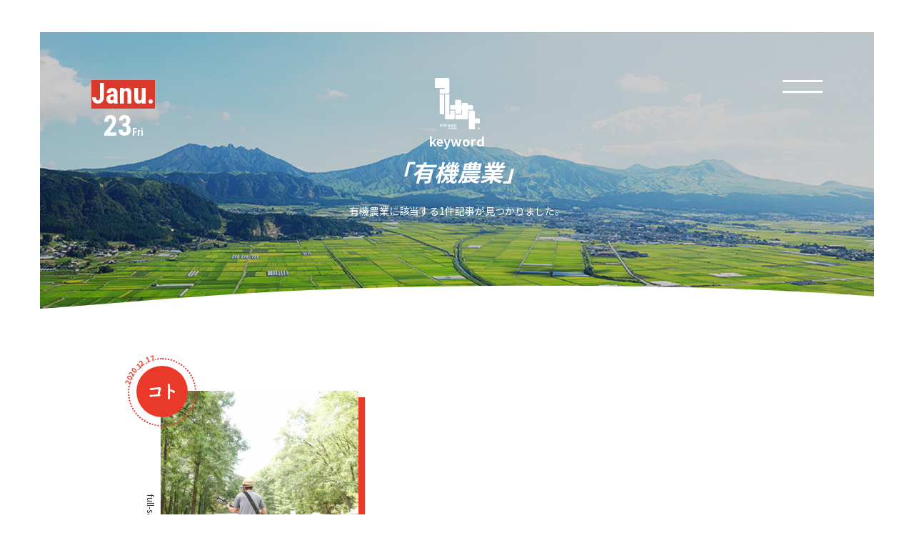

--- FILE ---
content_type: text/html; charset=UTF-8
request_url: https://full-sato.com/tag/%E6%9C%89%E6%A9%9F%E8%BE%B2%E6%A5%AD/
body_size: 5408
content:
<!doctype html>
<html lang="ja" style="margin:0 !important;padding:0 !important;">
<head prefix="og: http://ogp.me/ns# fb: http://ogp.me/ns/fb# article: http://ogp.me/ns/article#">
<!-- Global site tag (gtag.js) - Google Analytics -->
<script async src="https://www.googletagmanager.com/gtag/js?id=UA-168066984-1"></script>
<script>
  window.dataLayer = window.dataLayer || [];
  function gtag(){dataLayer.push(arguments);}
  gtag('js', new Date());

  gtag('config', 'UA-168066984-1');
</script>
<meta charset="UTF-8">
<meta name="viewport" content="width=device-width,initial-scale=1,user-scalable=no" />
<title>有機農業  |  full-sato.com</title>
<!-- favicon -->
<link rel="icon" href="https://full-sato.com/wp/wp-content/themes/full-sato/assets/images/common/favicon.ico">
<!-- apple-touch-icon -->
<link rel="apple-touch-icon" sizes="180x180" href="https://full-sato.com/wp/wp-content/themes/full-sato/assets/images/common/apple-touch-icon.png">
<!-- meta/OGP -->
<meta name="keywords" content="full-sato,fullsato,フルサトドットコム,フルサト,地域活性化,地域情報メディア,Juwaaa">
<meta name=”description” content="有機農業  |  full-sato.comは、地域活性化のロールモデルになるヒトコトにフォーカスした、地域情報メディアです。人がその土地に出会い、つながり、何かを感じて、幾度も足を運ぶようになる。そんな、地域に新しい人の流れができる関係人口創出の現場をレポートしていきます。" />
<!-- OGP -->
<meta property="og:type" content="article" />
<meta property="og:locale" content="ja_JP" />
<meta property="og:title" content="有機農業  |  full-sato.com" />
<meta property="og:url" content="https://full-sato.com/tag/%e6%9c%89%e6%a9%9f%e8%be%b2%e6%a5%ad/" />
<meta property="og:description" content="有機農業  |  full-sato.comは、地域活性化のロールモデルになるヒトコトにフォーカスした、地域情報メディアです。人がその土地に出会い、つながり、何かを感じて、幾度も足を運ぶようになる。そんな、地域に新しい人の流れができる関係人口創出の現場をレポートしていきます。" />
<meta property="og:image" content="https://full-sato.com/wp/wp-content/themes/full-sato/assets/images/common/ogp.png" />
<!--common-->
<meta property="fb:app_id" content="" />
<meta property="og:locale" content="ja_JP" />
<meta property="og:site_name"  content="full-sato.com" />
<!--twitter-->
<meta name="twitter:site" content="@hito_toko_koto" />
<meta name="twitter:creator" content="@yu_mikawa" />
<meta name="twitter:card" content="summary_large_image" />

<!-- CSS -->
<link href="https://fonts.googleapis.com/css?family=Noto+Sans+JP:100,300,400,500,700|Roboto+Condensed:300,400,700&display=swap" rel="stylesheet">
<link href="https://full-sato.com/wp/wp-content/themes/full-sato/assets/css/reset.css" rel="stylesheet" type="text/css">
<link href="https://full-sato.com/wp/wp-content/themes/full-sato/assets/css/swiper.css" rel="stylesheet" type="text/css">
<link href="https://full-sato.com/wp/wp-content/themes/full-sato/assets/css/common.css" rel="stylesheet" type="text/css">
<link href="https://full-sato.com/wp/wp-content/themes/full-sato/assets/css/slider.css" rel="stylesheet" type="text/css">
<link href="https://full-sato.com/wp/wp-content/themes/full-sato/assets/css/menu.css" rel="stylesheet" type="text/css">
<link href="https://full-sato.com/wp/wp-content/themes/full-sato/assets/css/keyword.css" rel="stylesheet" type="text/css">

<meta name='robots' content='max-image-preview:large' />
<link rel='dns-prefetch' href='//fonts.googleapis.com' />
<link rel='dns-prefetch' href='//s.w.org' />
<link rel="alternate" type="application/rss+xml" title="full-sato.com &raquo; 有機農業 タグのフィード" href="https://full-sato.com/tag/%e6%9c%89%e6%a9%9f%e8%be%b2%e6%a5%ad/feed/" />
<link rel='stylesheet' id='wp-block-library-css'  href='https://full-sato.com/wp/wp-includes/css/dist/block-library/style.min.css?ver=5.8.12' type='text/css' media='all' />
<link rel='stylesheet' id='contact-form-7-css'  href='https://full-sato.com/wp/wp-content/plugins/contact-form-7/includes/css/styles.css?ver=5.5.2' type='text/css' media='all' />
<link rel='stylesheet' id='toc-screen-css'  href='https://full-sato.com/wp/wp-content/plugins/table-of-contents-plus/screen.min.css?ver=2106' type='text/css' media='all' />
<link rel='stylesheet' id='wp-pagenavi-css'  href='https://full-sato.com/wp/wp-content/plugins/wp-pagenavi/pagenavi-css.css?ver=2.70' type='text/css' media='all' />
<link rel='stylesheet' id='google-font-css'  href='https://fonts.googleapis.com/css?family=Noto+Sans+JP:100,300,400,500,700|Roboto+Condensed:300,400,700&#038;display=swap' type='text/css' media='all' />
<link rel='stylesheet' id='resetfile-css'  href='https://full-sato.com/wp/wp-content/themes/full-sato/assets/css/reset.css?ver=1592513505' type='text/css' media='all' />
<link rel='stylesheet' id='swiperfile-css'  href='https://full-sato.com/wp/wp-content/themes/full-sato/assets/css/swiper.css?ver=1592513505' type='text/css' media='all' />
<link rel='stylesheet' id='commonfile-css'  href='https://full-sato.com/wp/wp-content/themes/full-sato/assets/css/common.css?ver=1592513504' type='text/css' media='all' />
<link rel='stylesheet' id='sliderfile-css'  href='https://full-sato.com/wp/wp-content/themes/full-sato/assets/css/slider.css?ver=1592513505' type='text/css' media='all' />
<link rel='stylesheet' id='menufile-css'  href='https://full-sato.com/wp/wp-content/themes/full-sato/assets/css/menu.css?ver=1592517281' type='text/css' media='all' />
<link rel='stylesheet' id='keywordsearchfile-css'  href='https://full-sato.com/wp/wp-content/themes/full-sato/assets/css/keywordsearch.css?ver=1623246525' type='text/css' media='all' />
<link rel='stylesheet' id='keywordfile-css'  href='https://full-sato.com/wp/wp-content/themes/full-sato/assets/css/keyword.css?ver=1592513504' type='text/css' media='all' />
<script type='text/javascript' src='https://full-sato.com/wp/wp-includes/js/jquery/jquery.min.js?ver=3.6.0' id='jquery-core-js'></script>
<script type='text/javascript' src='https://full-sato.com/wp/wp-includes/js/jquery/jquery-migrate.min.js?ver=3.3.2' id='jquery-migrate-js'></script>
<style type="text/css">div#toc_container {width: 100%;}</style><!-- for tag post_tag, website powered with xili-tidy-tags v.1.12.03, a WP plugin by dev.xiligroup.com -->
		<style type="text/css" id="wp-custom-css">
			b,
strong,
.strong {
font-weight: bold!important;
}		</style>
		</head>
<body class="archive tag tag-173 keyword">

<div class="wrapper">

    <header>
        <div class="inner">
            <div class="todaycalender">
                 <dl id="view_time" class="clearfix"></dl>
            </div>
            <!-- /.todaycalender -->
                        <h1><a href="https://full-sato.com"><img src="https://full-sato.com/wp/wp-content/themes/full-sato/assets/images/common/h-logo.svg" alt="フルサト | full-sato.com" class="pc"><img src="https://full-sato.com/wp/wp-content/themes/full-sato/assets/images/common/h-logo-red.svg" alt="フルサト | full-sato.com" class="sp"></a></h1>
            <div class="menu"><img src="https://full-sato.com/wp/wp-content/themes/full-sato/assets/images/common/menu-humberger.png" class="pc"><img src="https://full-sato.com/wp/wp-content/themes/full-sato/assets/images/common/menu-humberger-red.png" class="sp"></div>
                    </div>
    </header>
    <!-- /header -->


    <div class="overlay">
        <div class="container">
            <div class="inner">
                <section class="modal">
                    <button class="button" type="button"><img src="https://full-sato.com/wp/wp-content/themes/full-sato/assets/images/common/menu-close.png" alt="閉じる"></button>
                    <h1><a href="https://full-sato.com"><img src="https://full-sato.com/wp/wp-content/themes/full-sato/assets/images/common/h-logo.svg" alt="フルサト | full-sato.com"></a></h1>
                    <ul class="menu clearfix">
                                                <li><a href="https://full-sato.com/about/">full-sato.comとは</a></li>
                                                <!-- / -->
                                                <li><a href="https://full-sato.com/media/"><img src="https://full-sato.com/wp/wp-content/themes/full-sato/assets/images/common/icon-hitocoto.svg" alt="ヒトコト"><span>Magazine</span></a></li>
                                                <!-- / -->
                                                <li><a href="https://full-sato.com/hitocoto/"><img src="https://full-sato.com/wp/wp-content/themes/full-sato/assets/images/common/icon-hitocoto.svg" alt="ヒトコト"><span>一覧</span></a></li>
                                                <!-- / -->
                                                <li><a href="https://full-sato.com/contact/">お問い合わせ</a></li>
                                                <!-- / -->
                    </ul>

                    <div class="search">
                        <div class="inner">
                            <div class="menu_keywordsearch">
    <p>Keyword Search｜キーワードで探す</p>
    <form action="https://full-sato.com/" method="get" class="searchform">
        <input type="text" value="" name="s" id="s" placeholder="キーワードを入力">
        <button><img src="https://full-sato.com/wp/wp-content/themes/full-sato/assets/images/common/icon-search.svg" alt="Search"></button>
    </form>
</div>
<!-- /.menu_keywordsearch -->
                            <div class="tagsearch">
                                <p>Latest Updated Tags｜タグで探す</p>
                                <ul class="tag clearfix">
                                    <li><a href='https://full-sato.com/tag/%e5%9c%b0%e5%9f%9f%e6%b4%bb%e6%80%a7%e5%8c%96/'>地域活性化</a></li><li><a href='https://full-sato.com/tag/%e9%9f%b3%e6%a5%bd%e3%83%95%e3%82%a7%e3%82%b9/'>音楽フェス</a></li><li><a href='https://full-sato.com/tag/%e4%b8%96%e7%95%8c%e5%a4%a7%e4%bc%9a/'>世界大会</a></li><li><a href='https://full-sato.com/tag/%e3%82%b9%e3%83%a9%e3%83%83%e3%82%af%e3%83%a9%e3%82%a4%e3%83%b3/'>スラックライン</a></li><li><a href='https://full-sato.com/tag/%e4%bc%9d%e7%b5%b1%e7%94%a3%e6%a5%ad/'>伝統産業</a></li><li><a href='https://full-sato.com/tag/%e5%a4%a7%e9%98%aa%e5%ba%9c%e5%a0%ba%e5%b8%82/'>大阪府堺市</a></li><li><a href='https://full-sato.com/tag/%e6%9c%aa%e6%9d%a5%e5%bf%97%e5%90%91/'>未来志向</a></li><li><a href='https://full-sato.com/tag/%e5%92%8c%e6%ad%8c%e5%b1%b1%e7%9c%8c%e5%8d%97%e7%b4%80/'>和歌山県南紀</a></li>                                </ul>
                            </div>
                            <!-- /.tagsearch -->
                            <div class="categorysearch">
                                <p>Category Search｜カテゴリーで探す</p>
                                <ul class="clearfix">
                                    <li><a href="https://full-sato.com/media/hito/">ヒト</a></li>
                                    <li><a href="https://full-sato.com/media/toko/">トコ</a></li>
                                    <li><a href="https://full-sato.com/media/koto/">コト</a></li>
                                </ul>
                            </div>
                            <!-- /.categorysearch -->
                        </div>
                    </div>
                    <!-- /.search -->

                    <div class="menufooter">
                        <div class="inner clearfix">
                            <dl class="clearfix">
                                <dt>Social Links</dt>
                                <dd><a href="https://twitter.com/hito_toko_koto/" target="_blank"><img src="https://full-sato.com/wp/wp-content/themes/full-sato/assets/images/common/icon-twitter.svg" alt="Twitter"></a></dd>
                                <dd><a href="https://www.facebook.com/フルサトドットコム-108155940918858/" target="_blank"><img src="https://full-sato.com/wp/wp-content/themes/full-sato/assets/images/common/icon-facebook.svg" alt="Facebook"></a></dd>
                                <dd><a href="https://www.instagram.com/hito_toko_koto/" target="_blank"><img src="https://full-sato.com/wp/wp-content/themes/full-sato/assets/images/common/icon-instagram.png" alt="Instagram"></a></dd>
                            </dl>
                            <ul class="clearfix">
                                <li><a href="https://full-sato.com/terms/">利用規約</a></li>
                                <li><a href="https://full-sato.com/privacypolicy/">サイトポリシー</a></li>
                                <li><a href="http://juwaaa.co.jp/" target="_blank">運営会社</a></li>
                            </ul>
                            <p class="m_copyright sp">©full-sato.com　All Rights Reserved.</p>
                        </div>
                    </div>
                    <!-- /.menufooter -->

                </section>
            </div>
        </div>
    </div>
    <!-- /.overlay -->

<div class="keywordarea">

  <div class="mainvisual">
    <div class="txtarea">
            <h1>keyword<span>「有機農業」</span></h1>
      <p>有機農業に該当する1件記事が見つかりました。</p>
         </div>
   <img src="https://full-sato.com/wp/wp-content/themes/full-sato/assets/images/keyword/img-keyword-meinvisual.jpg" alt="" class="pc">
   <img src="https://full-sato.com/wp/wp-content/themes/full-sato/assets/images/keyword/img-keyword-meinvisual-sp.jpg" alt="" class="sp">
  </div>
  <!-- /.mainvisual -->

  <div class="wrap mainbottom clearfix">
    <div class="sliding"></div>
  </div>
  <!-- /wave -->

  <div class="inner postWrap clearfix">
        
        
    <div id="post-509" class="article clearfix post-509 post type-post status-publish format-standard has-post-thumbnail hentry category-koto category-kanto tag-37 tag-86 tag-101 tag-110 tag-173 tag-174 tag-175 tag-177 tag-178 tag-179 tag-181 tag-theorganic tag-191 tag-242 tag-247 tag-285 tag-301 tag-302 tag-303 tag-304 tag-305">

      <figure>
        <div class="categoryarea">
                              <div class="category koto"><img src="https://full-sato.com/wp/wp-content/themes/full-sato/assets/images/common/txt-koto.png" alt="コト"></div>
                    <div class="date"><time datetime="2020-12-17">2020.12.17</time></div>
        </div>
        <dl class="category clearfix">
          <dt>full-sato.com</dt>
          <dd>
                                  THING
                    </dd>
        </dl>
        <a href="https://full-sato.com/media/koto/organicfes/"><div class="imagearea" style="background-image: url('https://full-sato.com/wp/wp-content/uploads/2020/11/ofg2016_024-min-1200x800.jpg');"></div></a>
      </figure>

      <figcaption>
        <a href="https://full-sato.com/media/koto/organicfes/">
          <div class="txtarea">
            <h2>
            小川町＝”オーガニックのまち”のイメージを広げたO...            </h2><br>
            <p class="txt">小川町＝オーガニックのまちを印象付けたOgawa Organic Fesとは。 埼玉県の中部。人口約３万人の小川町には、ここ約3年の累計でなんと150&#8230;</p>
            <p class="credit">by 西山 綾加</p>
          </div>
        </a>
      </figcaption>

    </div>
    <!-- /.article -->

        

      </div>
  <!-- /.inner -->

  <div class="pagination">
    </div>


</div>
<!-- /.keywordarea -->


<footer>
  <div class="wrap top clearfix">
    <div class="sliding"></div>
  </div>
  <!-- /wave -->
  <div class="inner">
    <div class="subinner clearfix">
      <ul class="clearfix pc">
        <li><a href="https://full-sato.com/about/">full-sato.comとは</a></li>
        <li><a href="https://full-sato.com/media/"><img src="https://full-sato.com/wp/wp-content/themes/full-sato/assets/images/common/icon-hitocoto.svg" alt="ヒトコト"><span>Magazine</span></a></li>
        <li><a href="https://full-sato.com/hitocoto/"><img src="https://full-sato.com/wp/wp-content/themes/full-sato/assets/images/common/icon-hitocoto.svg" alt="ヒトコト"><span>一覧</span></a></li>
        <li><a href="https://full-sato.com/contact/">お問い合わせ</a></li>
        <li><a href="https://full-sato.com/terms/">利用規約</a></li>
        <li><a href="https://full-sato.com/privacypolicy/">サイトポリシー</a></li>
        <li><a href="http://juwaaa.co.jp/" target="_blank">運営会社</a></li>
      </ul>
      <ul class="clearfix first sp">
        <li><a href="https://full-sato.com/about/">full-sato.comとは</a></li>
        <li><a href="https://full-sato.com/media/"><img src="https://full-sato.com/wp/wp-content/themes/full-sato/assets/images/common/icon-hitocoto.svg" alt="ヒトコト"><span>Magazine</span></a></li>
        <li><a href="https://full-sato.com/hitocoto/"><img src="https://full-sato.com/wp/wp-content/themes/full-sato/assets/images/common/icon-hitocoto.svg" alt="ヒトコト"><span>一覧</span></a></li>
        <li><a href="https://full-sato.com/contact/">お問い合わせ</a></li>
      </ul>
      <ul class="clearfix second sp">
        <li><a href="https://full-sato.com/terms/">利用規約</a></li>
        <li><a href="https://full-sato.com/privacypolicy/">サイトポリシー</a></li>
        <li><a href="http://juwaaa.co.jp/" target="_blank">運営会社</a></li>
      </ul>
    </div>
    <div class="pagetop"><a href="#"><img src="https://full-sato.com/wp/wp-content/themes/full-sato/assets/images/common/pagetop.png" alt="Top"></a></div>
    <h1><a href="https://full-sato.com"><img src="https://full-sato.com/wp/wp-content/themes/full-sato/assets/images/common/h-logo.svg" alt="フルサト | full-sato.com"></a></h1>
    <dl class="clearfix">
      <dt>Supported by</dt>
      <dd>
        <h1><a href="http://juwaaa.co.jp/" target="_blank"><img src="https://full-sato.com/wp/wp-content/themes/full-sato/assets/images/common/logo-juwaaa.svg" alt="Juwaaa"></a></h1>
      </dd>
    </dl>
  </div>
  <!-- /.inner -->
  <div class="copyright">©full-sato.com　All Rights Reserved.</div>
</footer>

</div>
<!-- /.wrapper -->

<!-- JS -->
<script src="https://ajax.googleapis.com/ajax/libs/jquery/1.8.3/jquery.min.js"></script>
<script src="https://cdnjs.cloudflare.com/ajax/libs/jquery.inview/1.0.0/jquery.inview.min.js"></script>
<script src="https://full-sato.com/wp/wp-content/themes/full-sato/assets/js/instafeed.min.js"></script>
<script src="https://full-sato.com/wp/wp-content/themes/full-sato/assets/js/jquery.arctext.js"></script>
<script src="https://full-sato.com/wp/wp-content/themes/full-sato/assets/js/swiper.min.js"></script>
<script src="https://full-sato.com/wp/wp-content/themes/full-sato/assets/js/functions.js"></script>
<script src="https://full-sato.com/wp/wp-content/themes/full-sato/assets/js/menu.js"></script>
<script src="https://full-sato.com/wp/wp-content/themes/full-sato/assets/js/keywordsearch.js"></script>
<script src="https://unpkg.com/infinite-scroll@3/dist/infinite-scroll.pkgd.min.js"></script>
<script>
var infScroll = new InfiniteScroll( '.postWrap', { //大枠のセレクタ
    append: '.article', //読み込むボックスたちのセレクタ
    path: '.pagination .next', //次ページへ飛ぶための「次へ」ボタンのセレクタ
    hideNav: '.pagination', //ページネーションのセレクタ
    button: '.moreButton', //「もっと見る」ボタンのセレクタ
    scrollThreshold: true, //自動で次のページを読み込まないようにする
    status: '.scroller-status', // ステータスのセレクタ
    history: 'false', //読み込み後のURLを変更しない
});
infScroll.on( 'append', function( response, path, items ) {
	//読み込み後に何かしたい場合はここに書く

    $(function () { // 文字を曲げる再実行
     $('.categoryarea .date').arctext({
      radius: 50
     });
    });

});
</script>

<!--  -->


<script type='text/javascript' src='https://full-sato.com/wp/wp-includes/js/dist/vendor/regenerator-runtime.min.js?ver=0.13.7' id='regenerator-runtime-js'></script>
<script type='text/javascript' src='https://full-sato.com/wp/wp-includes/js/dist/vendor/wp-polyfill.min.js?ver=3.15.0' id='wp-polyfill-js'></script>
<script type='text/javascript' id='contact-form-7-js-extra'>
/* <![CDATA[ */
var wpcf7 = {"api":{"root":"https:\/\/full-sato.com\/wp-json\/","namespace":"contact-form-7\/v1"}};
/* ]]> */
</script>
<script type='text/javascript' src='https://full-sato.com/wp/wp-content/plugins/contact-form-7/includes/js/index.js?ver=5.5.2' id='contact-form-7-js'></script>
<script type='text/javascript' id='toc-front-js-extra'>
/* <![CDATA[ */
var tocplus = {"smooth_scroll":"1","smooth_scroll_offset":"80"};
/* ]]> */
</script>
<script type='text/javascript' src='https://full-sato.com/wp/wp-content/plugins/table-of-contents-plus/front.min.js?ver=2106' id='toc-front-js'></script>
</body>
</html>


--- FILE ---
content_type: image/svg+xml
request_url: https://full-sato.com/wp/wp-content/themes/full-sato/assets/images/common/logo-juwaaa.svg
body_size: 869
content:
<svg viewBox="0 0 360 84.27" xmlns="http://www.w3.org/2000/svg"><g fill="#fff"><path d="m22 35.42-2.34 23.63s-.35 3.8-.65 5a8.91 8.91 0 0 1 -8.3 6.19c-1 0-5.58-.51-8-.75a1.47 1.47 0 0 0 -1.62 1.33l-1.09 10.87a1.48 1.48 0 0 0 1.31 1.62c2.85.31 9 1 10.42 1a25.72 25.72 0 0 0 13.49-3.85 26.42 26.42 0 0 0 11.2-14.73 56.43 56.43 0 0 0 1.4-9.51l5.46-54.59a1.48 1.48 0 0 0 -1.62-1.63l-15.1 1.52a1.47 1.47 0 0 0 -1.33 1.33z"/><path d="m166.84 44.58a24.48 24.48 0 0 0 23.62 24.67 25.9 25.9 0 0 0 9.76-1.51l-.08.72a.74.74 0 0 0 .74.81h14.43a1.49 1.49 0 0 0 1.48-1.33l5.21-52.23a1.49 1.49 0 0 0 -1.63-1.62l-28.89 2.91c-14.01 1.37-24.61 14-24.64 27.58zm37.5-2.09a10.84 10.84 0 0 1 -.44 3 10.7 10.7 0 1 1 .44-3z"/><path d="m321.61 3.69c-18.06 1.79-31.6 18.44-30.9 36a31 31 0 0 0 28.91 29.58 32.5 32.5 0 0 0 13-1.87l-.11 1.12a.74.74 0 0 0 .74.81h18.66a1.49 1.49 0 0 0 1.44-1.33l.19-1.86 6.46-64.51a1.47 1.47 0 0 0 -1.63-1.63zm15 35.84a13.44 13.44 0 1 1 .55-3.82 13.45 13.45 0 0 1 -.54 3.82z"/><path d="m225.32 42.8a27.73 27.73 0 0 0 25.81 26.47 28.91 28.91 0 0 0 11.61-1.66l-.1.91a.74.74 0 0 0 .74.81h16.45a1.49 1.49 0 0 0 1.48-1.33l5.9-59a1.48 1.48 0 0 0 -1.62-1.62l-32.66 3.26c-16.11 1.63-28.21 16.48-27.61 32.16zm42-3.51a12 12 0 1 1 -12-12 12 12 0 0 1 12.04 12z"/><path d="m154.27 21.67-12.84 25.33-2.28-23a1.47 1.47 0 0 0 -1.62-1.32l-7.44.75a1.52 1.52 0 0 0 -1.2.87l-10.19 22.7 2.08-20.8a1.48 1.48 0 0 0 -1.63-1.62l-9.68 1a1.5 1.5 0 0 0 -1.33 1.33l-4.08 40.79a1.48 1.48 0 0 0 1.47 1.63h14.47a1.48 1.48 0 0 0 1.2-2.35 6.86 6.86 0 0 1 -1.23-5.48s.18-.71.28-1a20 20 0 0 1 2.6-5 33.12 33.12 0 0 1 2.09-2.71c.85-1 2-2.24 3.38-3.68a12.57 12.57 0 0 0 1.65 6.62 11.79 11.79 0 0 0 1.6 2 7.19 7.19 0 0 1 1.94 3.5v.09a6.88 6.88 0 0 1 -.3 3.94l-.37.83-.5 1a1.48 1.48 0 0 0 1.33 2.12h11.67a1.49 1.49 0 0 0 1.34-.85l22.11-46.72a1.49 1.49 0 0 0 -1.49-2.11l-11.85 1.21a1.45 1.45 0 0 0 -1.18.93z"/><path d="m96 26.92-9.26.93-3.58.35a1.49 1.49 0 0 0 -1.33 1.34l-1.92 19.68s0 .07 0 .1c-.63 4.26-3.42 7.43-7.7 7.32a7.57 7.57 0 0 1 -7.21-8.42v-.06l.82-9.16c.22-2.42.45-4.94.66-7.33a1.48 1.48 0 0 0 -1.63-1.67l-9.85 1-3.1.31a1.48 1.48 0 0 0 -1.33 1.33c-.31 3.42-.6 7.2-1 10.54a23.21 23.21 0 0 0 23 26.1 23.84 23.84 0 0 0 5.26-.58.75.75 0 0 0 .71.57h13.68a1.49 1.49 0 0 0 1.45-1.27l4-39.47a1.48 1.48 0 0 0 -1.67-1.61z"/></g></svg>

--- FILE ---
content_type: application/javascript
request_url: https://full-sato.com/wp/wp-content/themes/full-sato/assets/js/menu.js
body_size: 456
content:
$(function() {

var $window = $(window),
$html = $('html'),
$body = $('body'),
$overlay = $('.overlay'),
scrollbar_width = window.innerWidth - document.body.scrollWidth,
touch_start_y;

$window.on('touchstart', function(event) {
touch_start_y = event.originalEvent.changedTouches[0].screenY;
});

$('.menu').on('click', function() {
$window.on('touchmove.noscroll', function(event) {
var overlay = $overlay[0],
current_y = event.originalEvent.changedTouches[0].screenY,
height = $overlay.outerHeight(),
is_top = touch_start_y <= current_y && overlay.scrollTop === 0,
is_bottom = touch_start_y >= current_y && overlay.scrollHeight - overlay.scrollTop === height;

if (is_top || is_bottom) {
event.preventDefault();
}
});

$('html, body').css('overflow', 'hidden');

if (scrollbar_width) {
$html.css('padding-right', scrollbar_width);
}

$overlay.fadeIn(300);
});

var closeModal = function() {
$body.removeAttr('style');
$window.off('touchmove.noscroll');

$overlay.animate({
opacity: 0
}, 300, function() {
$overlay.scrollTop(0).hide().removeAttr('style');
$html.removeAttr('style');
});
};

$overlay.on('click', function(event) {
if (!$(event.target).closest('.modal').length) {
closeModal();
}
});

$('.button').on('click', function() {
closeModal();
});

});


--- FILE ---
content_type: image/svg+xml
request_url: https://full-sato.com/wp/wp-content/themes/full-sato/assets/images/common/icon-twitter.svg
body_size: 484
content:
<svg viewBox="0 0 250 203.18" xmlns="http://www.w3.org/2000/svg"><path d="m78.62 203.18c94.38 0 145.94-78.18 145.94-145.94q0-3.33-.15-6.63a104.24 104.24 0 0 0 25.59-26.56 102.11 102.11 0 0 1 -29.46 8.08 51.52 51.52 0 0 0 22.56-28.37 103.15 103.15 0 0 1 -32.57 12.45 51.34 51.34 0 0 0 -87.41 46.79 145.59 145.59 0 0 1 -105.72-53.61 51.33 51.33 0 0 0 15.88 68.48 50.87 50.87 0 0 1 -23.23-6.42v.65a51.31 51.31 0 0 0 41.15 50.29 51.42 51.42 0 0 1 -23.17.88 51.34 51.34 0 0 0 47.92 35.62 102.91 102.91 0 0 1 -63.7 22 105.19 105.19 0 0 1 -12.25-.75 145.17 145.17 0 0 0 78.62 23" fill="#fff"/></svg>

--- FILE ---
content_type: image/svg+xml
request_url: https://full-sato.com/wp/wp-content/themes/full-sato/assets/images/common/icon-facebook.svg
body_size: 275
content:
<svg viewBox="0 0 1024 1017.78" xmlns="http://www.w3.org/2000/svg"><path d="m1024 512c0-282.77-229.23-512-512-512s-512 229.23-512 512c0 255.55 187.23 467.37 432 505.78v-357.78h-130v-148h130v-112.8c0-128.32 76.44-199.2 193.39-199.2 56 0 114.61 10 114.61 10v126h-64.56c-63.6 0-83.44 39.47-83.44 80v96h142l-22.7 148h-119.3v357.78c244.77-38.41 432-250.23 432-505.78z" fill="#fff"/></svg>

--- FILE ---
content_type: application/javascript
request_url: https://full-sato.com/wp/wp-content/themes/full-sato/assets/js/keywordsearch.js
body_size: 466
content:
function keywordSearchElement() {
  var width = window.innerWidth;
  if(width < 825) {
    keywordSearchElementRemove('hito6');
    keywordSearchElementRemove('hito7');
    keywordSearchElementRemove('hito8');
    keywordSearchElementRemove('hito9');
    keywordSearchElementRemove('hito10');
    keywordSearchElementRemove('toco6');
    keywordSearchElementRemove('toco7');
    keywordSearchElementRemove('toco8');
    keywordSearchElementRemove('toco9');
    keywordSearchElementRemove('toco10');
    keywordSearchElementRemove('coto6');
    keywordSearchElementRemove('coto7');
    keywordSearchElementRemove('coto8');
    keywordSearchElementRemove('coto9');
    keywordSearchElementRemove('coto10');
  }
}

function keywordSearchElementRemove(id) {
  var element = document.getElementById(id);
  if(element) {
    element.remove();
  }
}
window.onload = keywordSearchElement();

$(window).on('scroll',function (){
  let triggerClass = $('.part');       //トリガーとなるクラス
      animateClass = ('is-show');

  $(triggerClass).each(function(){
    let scroll       = $(window).scrollTop(), //スクロール位置を取得
        triggerTop   = $(this).offset().top,  //指定要素のY座標
        windowHeight = $(window).height();    //ウィンドウの高さ
    // 要素が画面中央に来た時に発火
    if (scroll > triggerTop - windowHeight / 2){
      $(this).addClass(animateClass);
    }
  });
});

--- FILE ---
content_type: image/svg+xml
request_url: https://full-sato.com/wp/wp-content/themes/full-sato/assets/images/common/h-logo-red.svg
body_size: 2437
content:
<svg xmlns="http://www.w3.org/2000/svg" viewBox="0 0 246.24 279.63"><defs><style>.cls-1{fill:#d61518;}</style></defs><g id="レイヤー_2" data-name="レイヤー 2"><g id="レイヤー_1-2" data-name="レイヤー 1"><rect class="cls-1" x="68.43" y="276.6" width="3.03" height="3.03"/><path class="cls-1" d="M84.8,271.31l-3,.54a2.14,2.14,0,0,0-.69-1.35,2.05,2.05,0,0,0-1.38-.46,2.25,2.25,0,0,0-1.81.79,4,4,0,0,0-.67,2.61,4.61,4.61,0,0,0,.68,2.88,2.26,2.26,0,0,0,1.84.84,2,2,0,0,0,1.41-.49A2.9,2.9,0,0,0,82,275l3,.51a5.28,5.28,0,0,1-1.78,3.1,5.5,5.5,0,0,1-3.53,1,5.24,5.24,0,0,1-4-1.58,7.24,7.24,0,0,1,0-8.81,5.34,5.34,0,0,1,4.06-1.58,5.51,5.51,0,0,1,3.32.9,5,5,0,0,1,1.78,2.75"/><path class="cls-1" d="M87.23,273.49a6.2,6.2,0,0,1,.75-2.93,5,5,0,0,1,2.11-2.15,6.2,6.2,0,0,1,3-.75,5.68,5.68,0,0,1,4.26,1.69,5.83,5.83,0,0,1,1.67,4.27,5.9,5.9,0,0,1-1.68,4.31,5.67,5.67,0,0,1-4.22,1.7,6.6,6.6,0,0,1-3-.71A4.85,4.85,0,0,1,88,276.84a6.94,6.94,0,0,1-.75-3.35m3.11.16a3.79,3.79,0,0,0,.81,2.61,2.65,2.65,0,0,0,4,0,3.82,3.82,0,0,0,.81-2.63,3.76,3.76,0,0,0-.81-2.59,2.63,2.63,0,0,0-4,0,3.78,3.78,0,0,0-.81,2.61"/><path class="cls-1" d="M101.37,268.18h2.79v1.56a4.51,4.51,0,0,1,3.58-1.82,3.84,3.84,0,0,1,1.9.45,3.44,3.44,0,0,1,1.33,1.37,5.28,5.28,0,0,1,1.63-1.37,4,4,0,0,1,1.87-.45,4.15,4.15,0,0,1,2.13.51,3.09,3.09,0,0,1,1.31,1.51,6.5,6.5,0,0,1,.31,2.37v7.32h-3v-6.54a4.85,4.85,0,0,0-.31-2.2,1.43,1.43,0,0,0-1.3-.65,2.09,2.09,0,0,0-1.2.39,2.14,2.14,0,0,0-.8,1.14,7.9,7.9,0,0,0-.25,2.36v5.5h-3v-6.27a8.44,8.44,0,0,0-.17-2.16,1.29,1.29,0,0,0-.5-.72,1.55,1.55,0,0,0-.92-.24,2.13,2.13,0,0,0-1.26.38,2.07,2.07,0,0,0-.81,1.09,8.15,8.15,0,0,0-.24,2.36v5.56h-3Z"/><path class="cls-1" d="M26.41,252.43h1.68v-.86a5.6,5.6,0,0,1,.31-2.16,2.39,2.39,0,0,1,1.13-1.16,4.31,4.31,0,0,1,2.09-.45,8.4,8.4,0,0,1,2.53.39l-.41,2.12a5.7,5.7,0,0,0-1.39-.18,1.21,1.21,0,0,0-.94.31,1.72,1.72,0,0,0-.29,1.18v.81h2.26v2.38H31.12v9.08h-3v-9.08H26.41Z"/><path class="cls-1" d="M43.37,263.63v-1.72a4.45,4.45,0,0,1-1.65,1.45,4.62,4.62,0,0,1-2.15.53,4.18,4.18,0,0,1-2.07-.51A3,3,0,0,1,36.17,262a6.47,6.47,0,0,1-.41-2.54v-7.25h3v5.27a15,15,0,0,0,.16,3,1.63,1.63,0,0,0,.61.86,1.9,1.9,0,0,0,1.12.32,2.34,2.34,0,0,0,1.39-.43,2.15,2.15,0,0,0,.85-1,12.55,12.55,0,0,0,.22-3.09v-4.84h3v11.46Z"/><rect class="cls-1" x="49.84" y="248.07" width="3.03" height="15.82"/><rect class="cls-1" x="55.55" y="248.07" width="3.03" height="15.82"/><path class="cls-1" d="M71.46,260.2l3.05-.47a2.28,2.28,0,0,0,.78,1.35,2.72,2.72,0,0,0,1.67.45,3,3,0,0,0,1.77-.43,1,1,0,0,0,.39-.81.82.82,0,0,0-.21-.57,2.58,2.58,0,0,0-1-.4,16.55,16.55,0,0,1-4.65-1.47,3,3,0,0,1-1.36-2.58,3.19,3.19,0,0,1,1.17-2.51,5.54,5.54,0,0,1,3.65-1,6.33,6.33,0,0,1,3.49.77,3.88,3.88,0,0,1,1.58,2.26l-2.86.53a1.68,1.68,0,0,0-.7-1,2.52,2.52,0,0,0-1.46-.36,3.29,3.29,0,0,0-1.71.33.74.74,0,0,0-.35.62.68.68,0,0,0,.3.55,11.78,11.78,0,0,0,2.84.85,8.53,8.53,0,0,1,3.38,1.35,2.81,2.81,0,0,1,1,2.25,3.45,3.45,0,0,1-1.32,2.71A5.81,5.81,0,0,1,77,263.72a6.43,6.43,0,0,1-3.71-.94,4.47,4.47,0,0,1-1.79-2.58"/><path class="cls-1" d="M87.54,255.5,84.79,255a4.24,4.24,0,0,1,1.59-2.46,5.88,5.88,0,0,1,3.37-.8,7.25,7.25,0,0,1,3,.48,3,3,0,0,1,1.4,1.22,6.26,6.26,0,0,1,.4,2.71l0,3.54a13.13,13.13,0,0,0,.14,2.23,6.53,6.53,0,0,0,.55,1.54h-3c-.08-.21-.18-.5-.29-.9,0-.18-.09-.3-.11-.35a5.5,5.5,0,0,1-1.66,1.13,4.79,4.79,0,0,1-1.89.37,3.86,3.86,0,0,1-2.79-1,3.17,3.17,0,0,1-1-2.42,3.23,3.23,0,0,1,.47-1.73,3,3,0,0,1,1.3-1.17,10.15,10.15,0,0,1,2.41-.7,16.42,16.42,0,0,0,2.94-.75v-.3a1.58,1.58,0,0,0-.43-1.25,2.58,2.58,0,0,0-1.63-.37,1.82,1.82,0,0,0-2,1.43m4,2.47c-.38.12-1,.28-1.84.46a5.36,5.36,0,0,0-1.65.53,1.24,1.24,0,0,0-.59,1.06,1.48,1.48,0,0,0,.47,1.11,1.7,1.7,0,0,0,1.21.46,2.63,2.63,0,0,0,1.56-.54,1.85,1.85,0,0,0,.72-1,5.93,5.93,0,0,0,.12-1.48Z"/><path class="cls-1" d="M103.68,252v2.41H101.6V259a11.47,11.47,0,0,0,.06,1.64.68.68,0,0,0,.27.38.86.86,0,0,0,.52.15,4,4,0,0,0,1.21-.29l.26,2.35a6,6,0,0,1-2.39.45,3.86,3.86,0,0,1-1.48-.27,2.17,2.17,0,0,1-1-.71,2.91,2.91,0,0,1-.42-1.18,14,14,0,0,1-.1-2.14v-5H97.17V252h1.39v-2.28l3-1.77v4Z"/><path class="cls-1" d="M106.4,257.58a6.16,6.16,0,0,1,.74-2.93,5.09,5.09,0,0,1,2.11-2.15,6.24,6.24,0,0,1,3-.75,5.71,5.71,0,0,1,4.26,1.69,5.81,5.81,0,0,1,1.66,4.26,5.93,5.93,0,0,1-1.68,4.32,5.65,5.65,0,0,1-4.22,1.7,6.63,6.63,0,0,1-3-.71,4.87,4.87,0,0,1-2.17-2.09,6.87,6.87,0,0,1-.74-3.34m3.1.16a3.81,3.81,0,0,0,.81,2.61,2.66,2.66,0,0,0,4,0,3.88,3.88,0,0,0,.8-2.63,3.8,3.8,0,0,0-.8-2.59,2.64,2.64,0,0,0-4,0,3.78,3.78,0,0,0-.81,2.61"/><rect class="cls-1" x="62.37" y="255.61" width="5.96" height="3.01"/><path class="cls-1" d="M193.31,279.63a7.41,7.41,0,0,1-7.41-7.4V176.35h25.66a7.41,7.41,0,0,1,7.4,7.41v35.3h19.87a7.42,7.42,0,0,1,7.41,7.41v18.12H219v35Z"/><path class="cls-1" d="M112.5,224.09V198.64h30.29c3.69,0,5.81-2,5.81-5.57,0-3.24,0-20.16,0-20.33v-.91h-4.13v.91s0,16.61,0,18.48c0,2.84-.29,3-2.36,3H112.5V171.82H84V146.3l27.36,0V118.94h25.77a7.41,7.41,0,0,1,7.4,7.41V146.3h4.13V135h25.57a7.42,7.42,0,0,1,7.41,7.4v3.95h19.89a7.42,7.42,0,0,1,7.4,7.41v18.1H181.62l-.08,44.88a7.41,7.41,0,0,1-7.4,7.39Z"/><path class="cls-1" d="M62.6,224.09a7.41,7.41,0,0,1-7.4-7.4V89.3H79.62V199.67h.91c2.28,0,3.43-1.45,3.43-4.3V176.24h24.45l0,40.45a7.41,7.41,0,0,1-7.4,7.4Z"/><path class="cls-1" d="M-15.07,130.77H92.33a0,0,0,0,1,0,0v17a7.41,7.41,0,0,1-7.41,7.41h-100a0,0,0,0,1,0,0V130.77A0,0,0,0,1-15.07,130.77Z" transform="translate(181.62 104.36) rotate(90)"/><path class="cls-1" d="M26,60.56H49c4.64,0,6.3-3.1,6.3-6v-.91H0V7.41A7.41,7.41,0,0,1,7.41,0H72.19A7.42,7.42,0,0,1,79.6,7.4l0,70.15A7.41,7.41,0,0,1,72.21,85H26Z"/><path class="cls-1" d="M240.21,267.77a5.93,5.93,0,1,1-6,5.9A5.9,5.9,0,0,1,240.21,267.77Zm0,10.7a4.6,4.6,0,0,0,4.6-4.77,4.62,4.62,0,1,0-4.6,4.77Zm-2.27-1.69v-6a11.88,11.88,0,0,1,2.2-.2c1.07,0,2.63.2,2.63,1.75a1.51,1.51,0,0,1-1.23,1.4v.09c.58.2.87.68,1,1.46a5.33,5.33,0,0,0,.46,1.49h-1.36a4.63,4.63,0,0,1-.46-1.49c-.22-.94-.74-.94-2-.94v2.43Zm1.33-3.37c1,0,2.1,0,2.1-.91,0-.55-.38-.94-1.32-.94a3.63,3.63,0,0,0-.78.07Z"/><path class="cls-1" d="M237.64,278.41a5.29,5.29,0,0,1-2.85-4.74,5.22,5.22,0,0,1,2.37-4.4,5.42,5.42,0,0,0-2.2,4.43A5.35,5.35,0,0,0,237.64,278.41Zm5.45-.18a5.32,5.32,0,0,0,2.33-4.53,5.39,5.39,0,0,0-2.62-4.7,5.23,5.23,0,0,1,2.83,4.67A5.3,5.3,0,0,1,243.09,278.23Zm-1-2.06a9.81,9.81,0,0,1-.25-1,2.59,2.59,0,0,0-.25-.64,1.48,1.48,0,0,1,.42.9q.09.45.18.75Zm-3.51,0v-4.86l.11,0v2.45h0v2.43Zm2.38-2.22-.14-.06.14,0Zm1-1.12a1.69,1.69,0,0,0,0-.33,1.46,1.46,0,0,0-.5-1.12.91.91,0,0,1,.68,1A.68.68,0,0,1,242,272.83Z"/></g></g></svg>

--- FILE ---
content_type: image/svg+xml
request_url: https://full-sato.com/wp/wp-content/themes/full-sato/assets/images/common/icon-hitocoto.svg
body_size: 7012
content:
<svg viewBox="0 0 431.66 217.8" xmlns="http://www.w3.org/2000/svg"><g fill="#fff"><path d="m109 217.8c-1.36 0-2.71-.12-4.06-.19s-2.71 0-4.06-.12-2.7-.25-4-.41-2.7-.28-4-.5-2.68-.49-4-.75-2.58-.9-3.89-1.21-2.66-.5-4-.85-2.56-.9-3.85-1.31-2.53-.94-3.8-1.39-2.59-.79-3.84-1.29-2.46-1.12-3.7-1.66-2.49-1-3.71-1.62-2.47-1.1-3.67-1.74-2.49-1.08-3.66-1.76-2.16-1.67-3.3-2.39-2.42-1.25-3.54-2-2.05-1.79-3.13-2.59-2.12-1.68-3.17-2.53-2.26-1.51-3.28-2.4-1.85-2-2.84-2.9-2-1.83-2.94-2.79-2.11-1.72-3-2.71-1.84-2-2.73-3-1.78-2-2.62-3.1-1.68-2.13-2.49-3.22-1.61-2.18-2.38-3.29-1.48-2.27-2.2-3.41-1.17-2.46-1.85-3.63-1.36-2.33-2-3.52-1.18-2.43-1.77-3.65-1.44-2.31-2-3.55-1.2-2.43-1.7-3.69-.58-2.67-1-4-1.21-2.44-1.62-3.73-.43-2.69-.79-4-.83-2.57-1.14-3.89-.62-2.62-.88-3.95-.73-2.62-.94-4-.08-2.71-.24-4.06-.6-2.65-.71-4 0-2.7-.07-4.06-.43-2.64-.43-3.94.14-2.72.21-4.06.08-2.71.2-4 .51-2.67.68-4 .52-2.65.74-4 .31-2.69.58-4 .6-2.64.91-4 .45-2.68.82-4 .93-2.54 1.35-3.82 1-2.5 1.51-3.76.56-2.68 1.07-3.93 1-2.51 1.57-3.74 1.11-2.48 1.71-3.69 1.65-2.22 2.29-3.4 1.24-2.39 1.93-3.56 1.23-2.41 1.95-3.55 1.37-2.33 2.14-3.44 1.8-2 2.61-3.11 1.28-2.43 2.12-3.48 1.74-2.08 2.62-3.1 2.06-1.79 3-2.78 1.78-2 2.73-3 2-1.87 2.93-2.8 2-1.81 3-2.7 2.07-1.72 3.12-2.56 1.87-2 3-2.82 2.21-1.57 3.32-2.34 2.23-1.52 3.37-2.25 2.46-1.17 3.62-1.86 2.26-1.48 3.44-2.13 2.44-1.18 3.65-1.78 2.29-1.34 3.52-1.89 2.52-1 3.77-1.5 2.6-.76 3.87-1.22 2.5-1 3.79-1.42 2.47-1.15 3.77-1.52 2.64-.63 4-1 2.66-.48 4-.74 2.63-.66 4-.88 2.73 0 4.07-.16 2.65-.58 4-.69 2.7-.25 4.05-.31 2.6-.01 3.97-.01 2.68 0 4 .08 2.68 0 4 .1 2.67.31 4 .45 2.68.21 4 .4 2.65.41 4 .65 2.57.82 3.87 1.11 2.6.61 3.9.94 2.61.57 3.89.95 2.6.67 3.86 1.1 2.5 1 3.75 1.44 2.56.79 3.79 1.3 2.32 1.37 3.54 1.93 2.53.89 3.73 1.49 2.44 1.12 3.61 1.76 2.25 1.47 3.39 2.15 2.18 1.56 3.3 2.28 2.47 1.13 3.57 1.88 1.9 1.94 3 2.73 2.18 1.54 3.22 2.38 2 1.77 3 2.64 2 1.71 3 2.62 2.26 1.5 3.2 2.44 1.76 2 2.67 3 1.8 2 2.68 3 1.52 2.21 2.36 3.25 1.88 1.92 2.68 3 1.64 2.12 2.39 3.22 1.17 2.43 1.88 3.56 1.39 2.27 2.05 3.43 1.34 2.3 2 3.49 1.35 2.3 1.92 3.51 1 2.45 1.57 3.68 1.1 2.43 1.57 3.68 1.17 2.43 1.58 3.7.49 2.65.84 3.93.53 2.62.83 3.92.88 2.54 1.13 3.85.26 2.66.44 4 .56 2.62.68 3.95 0 2.68 0 4 .31 2.66.31 4-.24 2.66-.3 4-.06 2.66-.18 4 .05 2.7-.1 4-.3 2.67-.49 4-.52 2.64-.75 4-.83 2.57-1.11 3.88-.41 2.65-.73 4-.69 2.58-1.05 3.87-.36 2.69-.76 4-1.26 2.41-1.7 3.68-.89 2.52-1.37 3.77-.54 2.67-1.06 3.91-1.52 2.26-2.08 3.48-1.11 2.43-1.71 3.63-1 2.49-1.66 3.67-1.24 2.38-1.91 3.53-1.55 2.2-2.26 3.34-1.22 2.4-2 3.51-1.46 2.26-2.25 3.35-2 1.87-2.79 2.93-1.51 2.22-2.37 3.25-1.59 2.17-2.49 3.16-2 1.83-2.9 2.8-1.94 1.84-2.9 2.77-1.67 2.15-2.66 3.05-2 1.74-3.07 2.6-2.28 1.45-3.34 2.27-2 1.83-3.06 2.62-2.1 1.69-3.21 2.43-2.44 1.17-3.58 1.88-2.31 1.34-3.48 2-2.36 1.24-3.56 1.85-2.29 1.41-3.5 2-2.49 1-3.73 1.51-2.34 1.37-3.59 1.85-2.57.78-3.85 1.21-2.65.49-3.94.86-2.56.74-3.87 1.06-2.57.71-3.89 1-2.6.66-3.92.88-2.67.2-4 .37-2.63.51-4 .62-2.68-.1-4 0-2.69.21-4.03.22zm.46-213.71c-1.34 0-2.67 0-4 0s-2.66.29-4 .4-2.66.25-4 .41-2.64.43-4 .64-2.64.41-4 .67-2.69.2-4 .52-2.46.84-3.7 1.2-2.62.6-3.89 1-2.57.76-3.87 1.23-2.44 1.1-3.68 1.61-2.5 1-3.72 1.5-2.38 1.23-3.57 1.83-2.32 1.34-3.49 2-2.19 1.52-3.34 2.21-2.44 1.13-3.56 1.86-2.07 1.71-3.15 2.48-2.29 1.35-3.35 2.15-2.14 1.59-3.14 2.45-1.88 1.91-2.87 2.81-2.16 1.6-3.12 2.52-1.89 1.91-2.82 2.87-1.62 2.14-2.51 3.13-1.74 2-2.59 3.05-1.66 2.09-2.47 3.14-1.62 2.13-2.42 3.23-1.51 2.19-2.2 3.3-1.48 2.22-2.17 3.37-1.63 2.14-2.28 3.3-1.25 2.37-1.86 3.56-1.26 2.36-1.82 3.58-.82 2.55-1.34 3.78-.88 2.52-1.35 3.77-1.34 2.34-1.77 3.64-.48 2.64-.86 3.93-1.07 2.47-1.4 3.77-.48 2.63-.75 3.94-.51 2.63-.73 4-.19 2.66-.36 4-.65 2.61-.78 4 .07 2.68 0 4-.33 2.66-.36 4 .27 2.67.34 4 .08 2.67.19 4 .34 2.64.5 4 .12 2.68.33 4 .29 2.66.55 4 .7 2.58 1 3.88.62 2.6 1 3.88 1 2.5 1.36 3.77.66 2.59 1.12 3.84.74 2.59 1.24 3.82 1.41 2.3 2 3.52 1.14 2.4 1.74 3.59 1.23 2.36 1.87 3.53.88 2.58 1.56 3.72 1.45 2.25 2.18 3.37 1.63 2.12 2.4 3.21 1.65 2.1 2.46 3.16 1.4 2.3 2.25 3.33 2.05 1.75 2.94 2.75 1.76 2 2.69 3 1.6 2.17 2.56 3.1 2 1.76 3 2.65 2 1.79 3 2.64 2.06 1.7 3.12 2.51 2.11 1.64 3.2 2.41 2.42 1.18 3.54 1.91 2.21 1.48 3.36 2.17 2.29 1.34 3.46 2 2.2 1.54 3.4 2.14 2.46 1 3.68 1.59 2.39 1.17 3.63 1.68 2.55.79 3.8 1.25 2.48 1 3.75 1.41 2.48 1 3.76 1.4 2.61.58 3.91.89 2.67.25 4 .51 2.59.57 3.91.79 2.61.52 3.94.69 2.66.14 4 .26 2.63.6 4 .67 2.67-.17 4-.15 2.71-.12 4.06-.19 2.72-.12 4.06-.24 2.71-.26 4.05-.43 2.67-.5 4-.73 2.68-.4 4-.68 2.62-.7 3.93-1 2.61-.71 3.91-1.1 2.69-.5 4-1 2.57-.91 3.83-1.41 2.47-1.14 3.71-1.68 2.42-1.23 3.64-1.83 2.47-1.13 3.66-1.77 2.28-1.48 3.45-2.17 2.51-1.11 3.64-1.85 2.12-1.72 3.23-2.5 2.13-1.68 3.21-2.5 2.25-1.52 3.3-2.39 2.22-1.58 3.23-2.49 1.73-2.12 2.71-3.06 2.28-1.56 3.23-2.53 1.81-2 2.72-3.05 1.89-2 2.76-3 1.68-2.14 2.51-3.21 1.29-2.43 2.08-3.53 1.71-2.11 2.46-3.24 1.51-2.26 2.22-3.42 1.65-2.18 2.33-3.36 1.08-2.5 1.71-3.7 1.18-2.45 1.77-3.67 1.52-2.29 2.07-3.53 1.1-2.49 1.61-3.76 1-2.54 1.44-3.82.76-2.61 1.18-3.9.89-2.57 1.27-3.88.64-2.64 1-4 .38-2.7.66-4 .88-2.6 1.12-3.93.63-2.66.82-4 .06-2.74.21-4.09.46-2.68.57-4 0-2.71 0-4.05.34-2.7.33-4-.27-2.7-.34-4 0-2.72-.1-4-.4-2.68-.6-4-.7-2.62-1-3.94-.57-2.63-.89-3.94-.55-2.63-.93-3.92-.47-2.69-.91-4-1.05-2.49-1.55-3.74-1-2.52-1.54-3.75-1.47-2.28-2.08-3.49-.82-2.61-1.47-3.79-1.35-2.34-2.06-3.5-1.82-2-2.57-3.15-1.14-2.92-1.94-3.92-1.63-2.15-2.47-3.21-1.87-2-2.75-3-1.82-2-2.74-3-1.7-2.1-2.65-3.05-2.12-1.69-3.11-2.61-2-1.74-3.06-2.62-1.77-2.1-2.83-2.94-2.24-1.51-3.33-2.31-2.29-1.42-3.41-2.18-2.12-1.68-3.26-2.4-2.24-1.5-3.41-2.18-2.54-1-3.74-1.61-2.36-1.29-3.57-1.87-2.3-1.46-3.54-2-2.57-.83-3.83-1.33-2.56-.81-3.84-1.26-2.43-1.21-3.72-1.62-2.57-.82-3.88-1.17-2.6-.74-3.91-1-2.68-.36-4-.62-2.63-.61-4-.82-2.71 0-4.06-.16-2.65-.41-4-.52-2.67-.52-4-.57-2.71.14-4.06.14z"/><path d="m322.78 217.8c-1.34 0-2.68-.07-4-.12s-2.68 0-4-.06-2.67-.2-4-.35-2.67-.23-4-.43-2.64-.44-4-.68-2.55-.86-3.86-1.15-2.64-.44-3.93-.77-2.54-.85-3.81-1.22-2.52-.89-3.78-1.32-2.58-.72-3.83-1.19-2.45-1-3.68-1.56-2.49-1-3.71-1.52-2.47-1-3.66-1.62-2.5-1-3.67-1.64-2.18-1.58-3.33-2.26-2.43-1.16-3.55-1.88-2.08-1.69-3.18-2.45-2.14-1.59-3.21-2.39-2.29-1.41-3.33-2.25-1.9-1.89-2.91-2.76-2-1.73-3-2.64-2.15-1.62-3.1-2.56-1.9-1.89-2.81-2.86-1.84-2-2.71-3-1.75-2-2.58-3.07-1.68-2.1-2.48-3.17-1.55-2.18-2.3-3.28-1.24-2.39-1.95-3.52-1.43-2.26-2.09-3.41-1.24-2.36-1.86-3.55-1.48-2.24-2-3.45-1.24-2.38-1.76-3.61-.63-2.63-1.09-3.88-1.24-2.4-1.65-3.67-.44-2.65-.8-3.94-.83-2.54-1.13-3.84-.59-2.6-.83-3.92-.69-2.59-.88-3.92 0-2.68-.13-4-.51-2.64-.57-4 .11-2.68.11-4-.19-2.67-.13-4 .21-2.66.34-4 .13-2.69.28-4 .54-2.63.73-4 .56-2.62.79-3.94.33-2.67.6-4 .6-2.61.92-3.91.44-2.66.8-3.95.92-2.53 1.31-3.81 1-2.48 1.46-3.75.52-2.66 1-3.91 1-2.51 1.49-3.75 1-2.47 1.6-3.69 1.58-2.22 2.18-3.41 1.16-2.41 1.8-3.59 1.13-2.44 1.8-3.59 1.27-2.37 2-3.51 1.71-2.08 2.46-3.19 1.15-2.47 1.94-3.55 1.63-2.14 2.45-3.2 2-1.86 2.81-2.89 1.66-2.11 2.56-3.11 1.83-2 2.75-2.92 1.88-1.9 2.84-2.84 2-1.82 3-2.71 1.73-2.1 2.76-3 2.1-1.68 3.16-2.5 2.13-1.64 3.22-2.42 2.36-1.29 3.48-2 2.15-1.6 3.3-2.3 2.34-1.3 3.51-2 2.25-1.47 3.44-2.08 2.45-1.11 3.66-1.68 2.54-.88 3.77-1.4 2.43-1.13 3.69-1.6 2.39-1.26 3.67-1.69 2.5-.64 3.83-1 2.61-.59 3.92-.92 2.57-.77 3.89-1 2.7-.12 4-.34 2.6-.68 3.93-.85 2.66-.37 4-.48 2.68-.17 4-.24 2.68-.08 4-.1 2.72 0 4.07 0 2.7.25 4 .37 2.72.15 4.06.32 2.69.35 4 .57 2.62.77 3.94 1 2.65.56 4 .87 2.66.53 4 .89 2.64.64 3.93 1 2.55.94 3.82 1.39 2.61.77 3.86 1.27 2.37 1.35 3.61 1.9 2.57.88 3.79 1.47 2.48 1.11 3.67 1.74 2.31 1.5 3.51 2.14 2.22 1.57 3.36 2.29 2.5 1.13 3.61 1.9 1.94 1.94 3 2.75 2.21 1.56 3.26 2.4 2 1.8 3 2.68 2.07 1.73 3.06 2.65 2.28 1.54 3.24 2.49 1.77 2.06 2.69 3 1.81 2 2.7 3 1.53 2.24 2.38 3.29 1.9 2 2.7 3 1.66 2.14 2.43 3.26 1.18 2.45 1.9 3.6 1.41 2.29 2.1 3.46 1.36 2.33 2 3.52 1.39 2.32 2 3.54 1.09 2.46 1.64 3.7 1.16 2.44 1.66 3.7 1.24 2.43 1.69 3.7.57 2.66 1 4 .63 2.63 1 3.93 1 2.53 1.31 3.85.41 2.68.67 4 .72 2.61.93 4 .14 2.7.31 4 .52 2.66.63 4 0 2.7.06 4.06.2 2.69.21 4 .21 2.71.13 4.06-.16 2.71-.28 4-.39 2.68-.56 4-.72 2.62-.94 4-.31 2.69-.58 4-.6 2.63-.92 3.94-.28 2.72-.65 4-1.2 2.46-1.61 3.75-.84 2.56-1.3 3.83-.5 2.7-1 3.95-1.5 2.3-2.05 3.53-1.1 2.47-1.7 3.67-1 2.52-1.65 3.7-1.25 2.41-1.93 3.57-1.57 2.21-2.29 3.35-1.25 2.42-2 3.53-1.49 2.26-2.3 3.35-2 1.87-2.84 2.92-1.56 2.21-2.44 3.24-1.64 2.15-2.56 3.14-2 1.81-3 2.77-2 1.82-3 2.74-1.72 2.13-2.74 3-2.1 1.72-3.15 2.57-2.32 1.41-3.4 2.22-2 1.8-3.14 2.57-2.14 1.66-3.28 2.39-2.48 1.14-3.64 1.82-2.35 1.32-3.54 2-2.41 1.21-3.62 1.81-2.33 1.38-3.56 1.94-2.52 1-3.77 1.47-2.38 1.35-3.65 1.81-2.6.77-3.88 1.18-2.68.47-4 .84-2.59.73-3.91 1-2.6.7-3.93 1-2.62.64-3.95.86-2.7.19-4 .35-2.66.5-4 .61-2.71-.11-4.06-.05-2.72.6-4.07.6zm.15-213.55c-1.37 0-2.73 0-4.08.06s-2.7.32-4.05.44-2.7.28-4 .46-2.68.45-4 .68-2.67.45-4 .74-2.73.25-4 .59-2.59.86-3.89 1.25-2.65.66-3.93 1.11-2.6.81-3.86 1.31-2.47 1.17-3.71 1.72-2.52 1-3.74 1.63-2.39 1.31-3.58 2-2.32 1.43-3.49 2.13-2.19 1.61-3.32 2.35-2.45 1.23-3.56 2-2 1.8-3.12 2.63-2.32 1.44-3.37 2.31-2.23 1.66-3.23 2.57-1.84 2-2.82 2.95-2.13 1.71-3.07 2.68-1.85 2-2.76 3-1.58 2.23-2.45 3.27-1.7 2.11-2.53 3.19-1.62 2.18-2.37 3.28-1.56 2.22-2.32 3.35-1.47 2.27-2.18 3.43-1.44 2.29-2.12 3.47-1.6 2.22-2.23 3.42-1.23 2.43-1.82 3.65-1.24 2.42-1.79 3.67-.81 2.6-1.32 3.86-.87 2.57-1.34 3.85-1.3 2.42-1.72 3.71-.5 2.69-.88 4-1.09 2.52-1.42 3.84-.5 2.68-.79 4-.53 2.67-.78 4-.22 2.71-.42 4.05-.69 2.65-.84 4 0 2.73-.08 4.09-.42 2.68-.47 4 .14 2.7.15 4 0 2.7.06 4 .27 2.68.4 4 .08 2.71.28 4 .27 2.7.53 4 .71 2.61 1 3.92.65 2.62 1 3.91 1 2.51 1.44 3.78.74 2.6 1.23 3.86.83 2.58 1.38 3.81 1.49 2.28 2.1 3.48 1.25 2.38 1.9 3.56 1.35 2.33 2.05 3.48 1 2.55 1.77 3.67 1.57 2.2 2.37 3.29 1.76 2.06 2.59 3.12 1.79 2 2.67 3 1.54 2.24 2.46 3.23 2.17 1.65 3.12 2.6 1.9 1.91 2.89 2.82 1.75 2.09 2.77 3 2.13 1.67 3.18 2.51 2.11 1.68 3.2 2.48 2.18 1.6 3.29 2.36 2.23 1.53 3.37 2.25 2.51 1.05 3.68 1.73 2.32 1.36 3.51 2 2.39 1.23 3.6 1.82 2.3 1.44 3.54 2 2.54.92 3.8 1.41 2.48 1.07 3.75 1.52 2.61.68 3.9 1.08 2.55.88 3.85 1.24 2.55.92 3.87 1.22 2.66.47 4 .72 2.71.13 4 .33 2.65.46 4 .61 2.66.41 4 .51 2.69 0 4 .07 2.68.48 4 .48 2.67-.32 4-.37 2.66-.2 4-.31 2.66-.2 4-.36 2.65-.33 4-.55 2.61-.56 3.92-.82 2.62-.47 3.92-.78 2.56-.76 3.84-1.12 2.56-.75 3.82-1.17 2.64-.54 3.89-1 2.51-1 3.74-1.46 2.41-1.15 3.62-1.71 2.37-1.24 3.56-1.84 2.42-1.14 3.58-1.79 2.23-1.47 3.37-2.16 2.46-1.1 3.58-1.84 2.07-1.7 3.16-2.48 2.08-1.65 3.14-2.47 2.22-1.49 3.25-2.35 2.18-1.56 3.17-2.45 1.7-2.09 2.66-3 2.25-1.53 3.18-2.49 1.78-2 2.67-3 1.85-1.94 2.7-3 1.65-2.11 2.46-3.17 1.25-2.4 2-3.49 1.66-2.08 2.4-3.2 1.46-2.23 2.15-3.38 1.6-2.16 2.25-3.32 1-2.49 1.63-3.68 1.11-2.42 1.68-3.63 1.45-2.28 2-3.52 1-2.47 1.49-3.73.89-2.52 1.31-3.79.67-2.6 1-3.88.79-2.56 1.11-3.86.53-2.61.81-3.93.25-2.66.47-4 .75-2.58.93-3.91.49-2.64.61-4-.09-2.69 0-4 .32-2.66.34-4-.26-2.67-.33-4 .12-2.69 0-4-.47-2.64-.63-4-.13-2.68-.35-4-.54-2.62-.8-3.92-.82-2.56-1.13-3.85-.65-2.58-1-3.87-.63-2.59-1-3.86-.51-2.65-1-3.9-1.08-2.45-1.59-3.69-1-2.48-1.55-3.69-1.47-2.26-2.06-3.45-.81-2.59-1.45-3.76-1.32-2.33-2-3.47-1.8-2-2.52-3.15-1.07-2.5-1.83-3.59-1.59-2.15-2.4-3.21-1.82-2-2.67-3-1.76-2-2.65-3-1.65-2.12-2.57-3.08-2.06-1.72-3-2.64-2-1.77-3-2.66-1.7-2.11-2.73-3-2.19-1.53-3.25-2.34-2.24-1.45-3.33-2.23-2.06-1.7-3.18-2.43-2.2-1.53-3.34-2.22-2.5-1-3.67-1.65-2.31-1.31-3.51-1.91-2.25-1.48-3.46-2-2.54-.85-3.78-1.36-2.53-.83-3.78-1.29-2.4-1.23-3.67-1.64-2.54-.84-3.82-1.2-2.57-.76-3.87-1.07-2.65-.39-4-.65-2.59-.64-3.91-.85-2.69 0-4-.19-2.62-.44-4-.56-2.63-.55-4-.62-2.49.41-3.83.4z"/><path d="m215.88 217.8c-1.33 0-2.66-.09-4-.14s-2.66 0-4-.08-2.66-.21-4-.36-2.66-.25-4-.45-2.62-.46-3.92-.7-2.54-.87-3.83-1.17-2.62-.46-3.9-.8-2.51-.86-3.78-1.25-2.49-.91-3.74-1.34-2.55-.75-3.78-1.23-2.42-1.08-3.64-1.61-2.46-1-3.65-1.56-2.44-1.05-3.62-1.67-2.46-1-3.61-1.69-2.13-1.62-3.26-2.32-2.39-1.2-3.49-1.94-2-1.74-3.1-2.52-2.08-1.63-3.13-2.45-2.23-1.46-3.24-2.32-1.83-1.93-2.81-2.82-2-1.78-2.92-2.71-2.08-1.67-3-2.63-1.83-1.93-2.7-2.93-1.77-2-2.61-3-1.67-2.08-2.47-3.14-1.6-2.12-2.36-3.21-1.47-2.22-2.19-3.33-1.16-2.41-1.83-3.55-1.36-2.28-2-3.44-1.17-2.38-1.75-3.57-1.42-2.27-2-3.48-1.18-2.39-1.67-3.62-.57-2.62-1-3.88-1.19-2.4-1.58-3.66-.41-2.65-.75-3.93-.8-2.53-1.09-3.82-.57-2.59-.81-3.9-.68-2.58-.87-3.89 0-2.67-.15-4-.53-2.61-.61-3.94.08-2.66.06-4-.25-2.65-.22-4 .15-2.65.24-4 .1-2.72.23-4.07.51-2.68.68-4 .53-2.67.75-4 .29-2.71.55-4 .57-2.66.88-4 .41-2.69.76-4 .89-2.57 1.28-3.87 1-2.53 1.44-3.81.5-2.7 1-4 .95-2.55 1.47-3.8 1-2.51 1.6-3.75 1.7-2.21 2.26-3.45 1.17-2.44 1.81-3.64 1.15-2.46 1.83-3.63 1.29-2.4 2-3.54 1.74-2.11 2.5-3.23 1.19-2.48 2-3.57 1.66-2.16 2.5-3.22 2-1.88 2.88-2.91 1.7-2.1 2.62-3.1 1.88-2 2.83-2.92 1.93-1.9 2.92-2.82 2-1.81 3-2.7 1.8-2.08 2.86-2.93 2.17-1.64 3.25-2.45 2.2-1.6 3.32-2.37 2.43-1.24 3.58-2 2.23-1.56 3.4-2.23 2.41-1.24 3.61-1.87 2.33-1.42 3.56-2 2.5-1 3.75-1.57 2.59-.81 3.86-1.29 2.5-1 3.79-1.49 2.47-1.18 3.77-1.56 2.64-.66 4-1 2.66-.51 4-.79 2.63-.68 4-.9 2.73 0 4.08-.2 2.66-.59 4-.71 2.69-.28 4.06-.35 2.74-.01 4.1-.01 2.67.05 4 .1 2.67 0 4 .12 2.64.32 4 .47 2.66.21 4 .41 2.64.42 3.94.67 2.54.84 3.83 1.13 2.59.62 3.86 1 2.6.59 3.87 1 2.57.7 3.82 1.13 2.47 1 3.7 1.48 2.54.82 3.76 1.35 2.28 1.4 3.48 2 2.5.93 3.68 1.54 2.4 1.16 3.55 1.81 2.2 1.51 3.33 2.21 2.12 1.6 3.22 2.34 2.43 1.17 3.5 1.95 1.84 2 2.88 2.79 2.13 1.59 3.14 2.44 1.93 1.82 2.91 2.71 2 1.76 2.93 2.68 2.2 1.56 3.12 2.52 1.68 2.07 2.56 3.06 1.72 2 2.56 3 1.44 2.24 2.24 3.3 1.81 2 2.57 3 1.57 2.15 2.29 3.26 1.09 2.45 1.76 3.59 1.31 2.3 2 3.47 1.26 2.32 1.85 3.51 1.29 2.32 1.83 3.53 1 2.46 1.47 3.69 1.05 2.44 1.5 3.69 1.12 2.43 1.52 3.7.44 2.63.78 3.91.5 2.61.79 3.9.87 2.53 1.1 3.83.26 2.65.45 4 .56 2.6.69 3.93 0 2.66.06 4 .34 2.64.37 4-.2 2.65-.23 4 0 2.64-.07 4 .08 2.74 0 4.08-.27 2.71-.44 4.06-.49 2.67-.71 4-.79 2.61-1.05 3.94-.39 2.69-.69 4-.67 2.63-1 3.94-.34 2.72-.73 4-1.24 2.45-1.67 3.74-.88 2.56-1.35 3.83-.53 2.71-1.05 4-1.52 2.3-2.08 3.53-1.11 2.47-1.71 3.69-1 2.52-1.67 3.71-1.25 2.41-1.94 3.58-1.56 2.23-2.29 3.37-1.24 2.43-2 3.55-1.48 2.28-2.29 3.37-2 1.89-2.84 3-1.55 2.23-2.43 3.26-1.64 2.18-2.56 3.17-2 1.83-3 2.79-2 1.83-3 2.76-1.73 2.14-2.75 3-2.11 1.71-3.16 2.56-2.34 1.42-3.43 2.23-2 1.8-3.16 2.56-2.17 1.65-3.32 2.37-2.49 1.12-3.67 1.8-2.38 1.28-3.58 1.91-2.43 1.18-3.66 1.76-2.36 1.34-3.61 1.88-2.55.91-3.82 1.39-2.42 1.3-3.71 1.73-2.62.71-3.93 1.09-2.69.4-4 .73-2.62.65-4 .93-2.63.62-4 .84-2.65.57-4 .74-2.71.11-4.06.23-2.69.42-4.05.49-2.83-.05-4.2-.03zm.41-213.58c-1.35 0-2.69 0-4 .06s-2.67.32-4 .44-2.67.27-4 .44-2.64.44-4 .67-2.65.43-4 .71-2.7.23-4 .55-2.56.84-3.84 1.22-2.62.64-3.89 1.08-2.58.79-3.83 1.27-2.44 1.15-3.67 1.68-2.5 1-3.71 1.59-2.37 1.28-3.55 1.91-2.3 1.4-3.45 2.08-2.17 1.59-3.3 2.32-2.42 1.2-3.52 2-2 1.78-3.09 2.59-2.3 1.42-3.33 2.28-2.1 1.68-3.1 2.57-1.82 2-2.79 2.92-2.11 1.69-3 2.66-1.81 2-2.71 3-1.54 2.21-2.4 3.25-1.67 2.09-2.48 3.16-1.59 2.16-2.36 3.25-1.53 2.2-2.26 3.33-1.43 2.26-2.13 3.41-1.4 2.28-2 3.45-1.56 2.21-2.18 3.4-1.17 2.42-1.74 3.64-1.2 2.4-1.72 3.64-.76 2.59-1.25 3.84-.82 2.55-1.26 3.82-1.26 2.41-1.65 3.69-.44 2.67-.8 4-1 2.5-1.35 3.81-.45 2.65-.71 4-.49 2.64-.71 4-.17 2.68-.35 4-.65 2.62-.78 4 .06 2.7 0 4-.35 2.67-.38 4 .2 2.68.23 4 0 2.68.11 4 .29 2.66.43 4 .08 2.69.28 4 .27 2.68.52 4 .7 2.6 1 3.9.61 2.61 1 3.89 1 2.5 1.38 3.78.68 2.59 1.15 3.84.77 2.59 1.29 3.82 1.44 2.29 2 3.5 1.18 2.39 1.8 3.58 1.28 2.35 1.94 3.51.94 2.56 1.65 3.69 1.5 2.23 2.26 3.34 1.69 2.09 2.48 3.16 1.72 2.06 2.56 3.1 1.46 2.27 2.34 3.28 2.11 1.7 3 2.68 1.83 1.94 2.78 2.88 1.68 2.13 2.67 3 2.06 1.71 3.09 2.57 2 1.74 3.1 2.56 2.13 1.63 3.21 2.42 2.18 1.57 3.29 2.31 2.47 1.1 3.62 1.79 2.27 1.41 3.44 2.06 2.34 1.27 3.54 1.88 2.26 1.47 3.48 2 2.51.95 3.75 1.46 2.44 1.08 3.7 1.55 2.59.7 3.86 1.12 2.52.9 3.81 1.26 2.52.94 3.83 1.26 2.64.48 3.95.74 2.69.14 4 .35 2.62.46 4 .62 2.64.42 4 .53 2.67 0 4 .08 2.66.49 4 .5 2.68-.34 4-.4 2.67-.22 4-.34 2.68-.23 4-.4 2.66-.35 4-.57 2.62-.59 3.93-.87 2.63-.49 3.93-.82 2.56-.79 3.85-1.17 2.56-.78 3.82-1.22 2.64-.58 3.89-1.07 2.5-1 3.73-1.52 2.4-1.21 3.61-1.79 2.35-1.3 3.53-1.93 2.4-1.2 3.56-1.88 2.2-1.54 3.32-2.27 2.44-1.18 3.54-2 2-1.77 3.09-2.59 2-1.73 3.08-2.58 2.17-1.58 3.17-2.47 2.14-1.65 3.1-2.58 1.63-2.17 2.56-3.14 2.2-1.62 3.09-2.62 1.71-2.08 2.56-3.11 1.79-2 2.61-3.09 1.56-2.18 2.34-3.28 1.16-2.46 1.9-3.58 1.59-2.16 2.29-3.31 1.38-2.29 2-3.46 1.53-2.23 2.14-3.43.95-2.52 1.52-3.74 1-2.46 1.57-3.7 1.39-2.33 1.88-3.58 1-2.52 1.4-3.79.83-2.55 1.23-3.84.62-2.62 1-3.91.75-2.58 1.06-3.89.5-2.64.77-4 .23-2.68.44-4 .75-2.59.92-3.93.49-2.65.62-4-.08-2.7 0-4 .34-2.67.37-4-.2-2.68-.23-4 .18-2.7.09-4-.42-2.66-.56-4-.1-2.7-.3-4-.52-2.63-.77-4-.81-2.56-1.12-3.86-.66-2.59-1-3.88-.64-2.6-1.05-3.87-.53-2.65-1-3.9-1.12-2.45-1.64-3.68-1-2.48-1.6-3.69-1.51-2.24-2.13-3.43-.85-2.58-1.52-3.74-1.37-2.31-2.08-3.44-1.84-2-2.6-3.1-1.12-2.48-1.92-3.56-1.65-2.12-2.49-3.16-1.87-1.93-2.75-2.94-1.83-1.95-2.75-2.93-1.71-2.07-2.66-3-2.11-1.66-3.11-2.56-2-1.71-3.07-2.58-1.77-2.06-2.83-2.88-2.24-1.47-3.33-2.25-2.3-1.39-3.42-2.12-2.12-1.65-3.27-2.34-2.25-1.46-3.42-2.11-2.54-.92-3.74-1.53-2.36-1.23-3.58-1.79-2.31-1.4-3.55-1.91-2.58-.76-3.84-1.22-2.56-.75-3.84-1.16-2.45-1.14-3.74-1.51-2.57-.74-3.88-1-2.6-.66-3.92-.92-2.67-.28-4-.49-2.63-.53-4-.69-2.7.09-4 0-2.65-.33-4-.38-2.71-.25-4.05-.25z"/><path d="m63.18 121.42c-.11 2.69 1.09 4 4.46 4.43s11.88 0 15.59-2c5-2.63 8.57 3.19 2.12 6-4.8 2.07-13.94 2.23-19.83 1.51-5-.62-8-3.81-7.93-8.34.11-5.54.34-9.91.62-16.46a32.65 32.65 0 0 0 -.34-7c-.57-4.37 6.06-5.32 6.4-.22a47.53 47.53 0 0 1 -.23 7c-.06 1.4-.17 2.69-.23 3.86a61.78 61.78 0 0 0 10.45-3 17.59 17.59 0 0 0 4.92-2.63c3-2.52 8.11 1.23 4.91 4.53-1.31 1.4-5 2.63-5.83 2.91a83.67 83.67 0 0 1 -14.79 3.92c-.12 1.74-.17 3.48-.29 5.49z"/><path d="m162.79 131.72c.06 2.63-1.48 4.09-3.08 4.26s-3.26-.9-3.14-3.42c.34-9.12.45-26.75.23-34.87a24.46 24.46 0 0 0 -.52-4.7c-1-4 5.54-4.76 6.06-.9a19.62 19.62 0 0 1 .23 5c-.06 2.24-.06 5.48-.06 9.23a3.15 3.15 0 0 1 1 0c2.86.28 10.39 1.85 13.48 5.09 2.68 2.86-1.26 7.34-4.23 4.59-2.22-2.07-7.31-3.8-10.22-4.19.03 7.19.14 14.93.25 19.91z"/><path d="m285.59 126.29c-1.48.06-2.62.12-4.11.17-2.63.17-14.68 1.51-16.68 1.74a35.24 35.24 0 0 1 -5.31.39c-3.89-.11-4.74-5.71.17-5.71 1.43 0 2.86 0 4.34-.11 1.94-.17 12.62-1.57 16.57-2 .91-4.93 2.28-11.31 2.74-13.44.34-1.79-.34-1.9-2-1.67-2.74.39-12.05 1.73-14.22 2.12a46.35 46.35 0 0 1 -6.69.73c-3.65.11-4.91-5.37-.28-5.76 2-.17 3.77 0 5.82-.34s11.66-1.4 13.71-1.68a37.55 37.55 0 0 1 5.6-.78c5.37-.06 6.17 4 5.31 5.93-1.48 3.19-2.8 9.63-3.94 14.5 3.49.82 4.68 5.62-1.03 5.91z"/><path d="m361.56 131.72c.05 2.63-1.49 4.09-3.09 4.26s-3.25-.9-3.14-3.42c.34-9.12.46-26.75.23-34.87a24.46 24.46 0 0 0 -.56-4.69c-1-4 5.54-4.76 6.06-.9a19.12 19.12 0 0 1 .23 5c-.06 2.24-.06 5.48-.06 9.23a3.15 3.15 0 0 1 1 0c2.86.28 10.4 1.85 13.48 5.09 2.69 2.86-1.25 7.34-4.22 4.59-2.23-2.07-7.32-3.8-10.23-4.19.07 7.18.18 14.92.3 19.9z"/></g></svg>